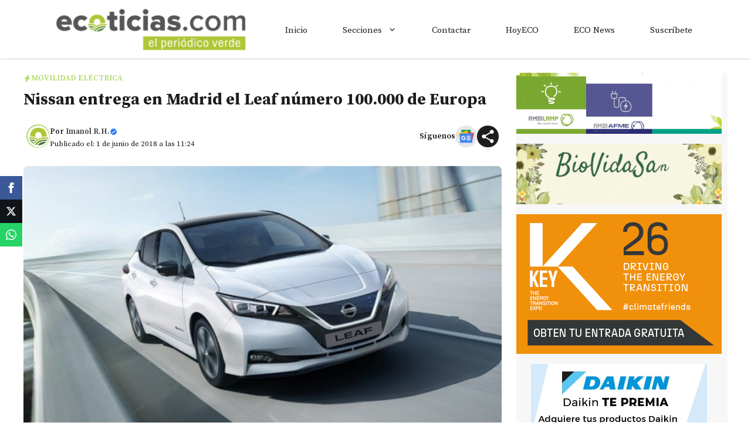

--- FILE ---
content_type: text/html; charset=utf-8
request_url: https://www.google.com/recaptcha/api2/aframe
body_size: 268
content:
<!DOCTYPE HTML><html><head><meta http-equiv="content-type" content="text/html; charset=UTF-8"></head><body><script nonce="3SBbPRiYW-u8cChJ_s8YZw">/** Anti-fraud and anti-abuse applications only. See google.com/recaptcha */ try{var clients={'sodar':'https://pagead2.googlesyndication.com/pagead/sodar?'};window.addEventListener("message",function(a){try{if(a.source===window.parent){var b=JSON.parse(a.data);var c=clients[b['id']];if(c){var d=document.createElement('img');d.src=c+b['params']+'&rc='+(localStorage.getItem("rc::a")?sessionStorage.getItem("rc::b"):"");window.document.body.appendChild(d);sessionStorage.setItem("rc::e",parseInt(sessionStorage.getItem("rc::e")||0)+1);localStorage.setItem("rc::h",'1769530267991');}}}catch(b){}});window.parent.postMessage("_grecaptcha_ready", "*");}catch(b){}</script></body></html>